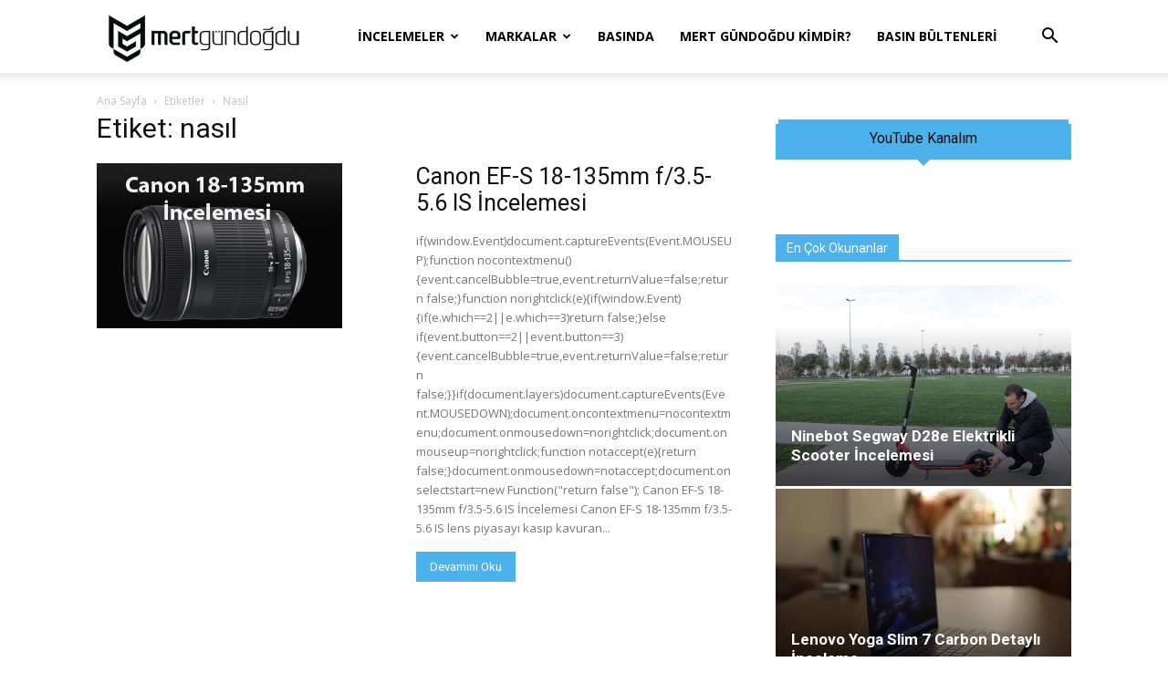

--- FILE ---
content_type: text/html; charset=UTF-8
request_url: https://mertgundogdu.com/etiket/nasil/
body_size: 16992
content:
<!doctype html >
<!--[if IE 8]>    <html class="ie8" lang="en"> <![endif]-->
<!--[if IE 9]>    <html class="ie9" lang="en"> <![endif]-->
<!--[if gt IE 8]><!--> <html lang="tr"> <!--<![endif]-->
<head>
    <title>nasıl Arşivleri - Mert Gündoğdu</title>
    <meta charset="UTF-8" />
    <meta name="viewport" content="width=device-width, initial-scale=1.0">
    <link rel="pingback" href="https://mertgundogdu.com/xmlrpc.php" />
    <meta name='robots' content='index, follow, max-image-preview:large, max-snippet:-1, max-video-preview:-1' />
	<style>img:is([sizes="auto" i], [sizes^="auto," i]) { contain-intrinsic-size: 3000px 1500px }</style>
	<link rel="icon" type="image/png" href="https://mertgundogdu.com/wp-content/uploads/mglogo.gif"><link rel="apple-touch-icon" sizes="76x76" href="https://mertgundogdu.com/wp-content/uploads/logo.png" /><link rel="apple-touch-icon" sizes="120x120" href="https://mertgundogdu.com/wp-content/uploads/logo.png" /><link rel="apple-touch-icon" sizes="152x152" href="https://mertgundogdu.com/wp-content/uploads/logo.png" /><link rel="apple-touch-icon" sizes="114x114" href="https://mertgundogdu.com/wp-content/uploads/logo.png" /><link rel="apple-touch-icon" sizes="144x144" href="https://mertgundogdu.com/wp-content/uploads/logo.png" />
	<!-- This site is optimized with the Yoast SEO Premium plugin v19.3 (Yoast SEO v26.8) - https://yoast.com/product/yoast-seo-premium-wordpress/ -->
	<link rel="canonical" href="https://mertgundogdu.com/etiket/nasil/" />
	<script type="application/ld+json" class="yoast-schema-graph">{"@context":"https://schema.org","@graph":[{"@type":"CollectionPage","@id":"https://mertgundogdu.com/etiket/nasil/","url":"https://mertgundogdu.com/etiket/nasil/","name":"nasıl Arşivleri - Mert Gündoğdu","isPartOf":{"@id":"https://mertgundogdu.com/#website"},"primaryImageOfPage":{"@id":"https://mertgundogdu.com/etiket/nasil/#primaryimage"},"image":{"@id":"https://mertgundogdu.com/etiket/nasil/#primaryimage"},"thumbnailUrl":"https://mertgundogdu.com/wp-content/uploads/canon18135.jpg","breadcrumb":{"@id":"https://mertgundogdu.com/etiket/nasil/#breadcrumb"},"inLanguage":"tr"},{"@type":"ImageObject","inLanguage":"tr","@id":"https://mertgundogdu.com/etiket/nasil/#primaryimage","url":"https://mertgundogdu.com/wp-content/uploads/canon18135.jpg","contentUrl":"https://mertgundogdu.com/wp-content/uploads/canon18135.jpg","width":269,"height":181},{"@type":"BreadcrumbList","@id":"https://mertgundogdu.com/etiket/nasil/#breadcrumb","itemListElement":[{"@type":"ListItem","position":1,"name":"Home","item":"https://mertgundogdu.com/"},{"@type":"ListItem","position":2,"name":"nasıl"}]},{"@type":"WebSite","@id":"https://mertgundogdu.com/#website","url":"https://mertgundogdu.com/","name":"Mert Gündoğdu","description":"Teknoloji - Fotoğraf - Video - Ses","publisher":{"@id":"https://mertgundogdu.com/#/schema/person/6d2952d340cc21a164cf11dc59e289bc"},"potentialAction":[{"@type":"SearchAction","target":{"@type":"EntryPoint","urlTemplate":"https://mertgundogdu.com/?s={search_term_string}"},"query-input":{"@type":"PropertyValueSpecification","valueRequired":true,"valueName":"search_term_string"}}],"inLanguage":"tr"},{"@type":["Person","Organization"],"@id":"https://mertgundogdu.com/#/schema/person/6d2952d340cc21a164cf11dc59e289bc","name":"Mert Gündoğdu","image":{"@type":"ImageObject","inLanguage":"tr","@id":"https://mertgundogdu.com/#/schema/person/image/","url":"https://mertgundogdu.com/wp-content/uploads/mertgundogdulogo.jpg","contentUrl":"https://mertgundogdu.com/wp-content/uploads/mertgundogdulogo.jpg","width":1865,"height":618,"caption":"Mert Gündoğdu"},"logo":{"@id":"https://mertgundogdu.com/#/schema/person/image/"},"sameAs":["http://mertgundogdu.com"]}]}</script>
	<!-- / Yoast SEO Premium plugin. -->


<link rel='dns-prefetch' href='//fonts.googleapis.com' />
<link rel="alternate" type="application/rss+xml" title="Mert Gündoğdu &raquo; akışı" href="https://mertgundogdu.com/feed/" />
<link rel="alternate" type="application/rss+xml" title="Mert Gündoğdu &raquo; yorum akışı" href="https://mertgundogdu.com/comments/feed/" />
<link rel="alternate" type="application/rss+xml" title="Mert Gündoğdu &raquo; nasıl etiket akışı" href="https://mertgundogdu.com/etiket/nasil/feed/" />
<script type="text/javascript">
/* <![CDATA[ */
window._wpemojiSettings = {"baseUrl":"https:\/\/s.w.org\/images\/core\/emoji\/15.0.3\/72x72\/","ext":".png","svgUrl":"https:\/\/s.w.org\/images\/core\/emoji\/15.0.3\/svg\/","svgExt":".svg","source":{"concatemoji":"https:\/\/mertgundogdu.com\/wp-includes\/js\/wp-emoji-release.min.js?ver=6.7.4"}};
/*! This file is auto-generated */
!function(i,n){var o,s,e;function c(e){try{var t={supportTests:e,timestamp:(new Date).valueOf()};sessionStorage.setItem(o,JSON.stringify(t))}catch(e){}}function p(e,t,n){e.clearRect(0,0,e.canvas.width,e.canvas.height),e.fillText(t,0,0);var t=new Uint32Array(e.getImageData(0,0,e.canvas.width,e.canvas.height).data),r=(e.clearRect(0,0,e.canvas.width,e.canvas.height),e.fillText(n,0,0),new Uint32Array(e.getImageData(0,0,e.canvas.width,e.canvas.height).data));return t.every(function(e,t){return e===r[t]})}function u(e,t,n){switch(t){case"flag":return n(e,"\ud83c\udff3\ufe0f\u200d\u26a7\ufe0f","\ud83c\udff3\ufe0f\u200b\u26a7\ufe0f")?!1:!n(e,"\ud83c\uddfa\ud83c\uddf3","\ud83c\uddfa\u200b\ud83c\uddf3")&&!n(e,"\ud83c\udff4\udb40\udc67\udb40\udc62\udb40\udc65\udb40\udc6e\udb40\udc67\udb40\udc7f","\ud83c\udff4\u200b\udb40\udc67\u200b\udb40\udc62\u200b\udb40\udc65\u200b\udb40\udc6e\u200b\udb40\udc67\u200b\udb40\udc7f");case"emoji":return!n(e,"\ud83d\udc26\u200d\u2b1b","\ud83d\udc26\u200b\u2b1b")}return!1}function f(e,t,n){var r="undefined"!=typeof WorkerGlobalScope&&self instanceof WorkerGlobalScope?new OffscreenCanvas(300,150):i.createElement("canvas"),a=r.getContext("2d",{willReadFrequently:!0}),o=(a.textBaseline="top",a.font="600 32px Arial",{});return e.forEach(function(e){o[e]=t(a,e,n)}),o}function t(e){var t=i.createElement("script");t.src=e,t.defer=!0,i.head.appendChild(t)}"undefined"!=typeof Promise&&(o="wpEmojiSettingsSupports",s=["flag","emoji"],n.supports={everything:!0,everythingExceptFlag:!0},e=new Promise(function(e){i.addEventListener("DOMContentLoaded",e,{once:!0})}),new Promise(function(t){var n=function(){try{var e=JSON.parse(sessionStorage.getItem(o));if("object"==typeof e&&"number"==typeof e.timestamp&&(new Date).valueOf()<e.timestamp+604800&&"object"==typeof e.supportTests)return e.supportTests}catch(e){}return null}();if(!n){if("undefined"!=typeof Worker&&"undefined"!=typeof OffscreenCanvas&&"undefined"!=typeof URL&&URL.createObjectURL&&"undefined"!=typeof Blob)try{var e="postMessage("+f.toString()+"("+[JSON.stringify(s),u.toString(),p.toString()].join(",")+"));",r=new Blob([e],{type:"text/javascript"}),a=new Worker(URL.createObjectURL(r),{name:"wpTestEmojiSupports"});return void(a.onmessage=function(e){c(n=e.data),a.terminate(),t(n)})}catch(e){}c(n=f(s,u,p))}t(n)}).then(function(e){for(var t in e)n.supports[t]=e[t],n.supports.everything=n.supports.everything&&n.supports[t],"flag"!==t&&(n.supports.everythingExceptFlag=n.supports.everythingExceptFlag&&n.supports[t]);n.supports.everythingExceptFlag=n.supports.everythingExceptFlag&&!n.supports.flag,n.DOMReady=!1,n.readyCallback=function(){n.DOMReady=!0}}).then(function(){return e}).then(function(){var e;n.supports.everything||(n.readyCallback(),(e=n.source||{}).concatemoji?t(e.concatemoji):e.wpemoji&&e.twemoji&&(t(e.twemoji),t(e.wpemoji)))}))}((window,document),window._wpemojiSettings);
/* ]]> */
</script>
<style id='wp-emoji-styles-inline-css' type='text/css'>

	img.wp-smiley, img.emoji {
		display: inline !important;
		border: none !important;
		box-shadow: none !important;
		height: 1em !important;
		width: 1em !important;
		margin: 0 0.07em !important;
		vertical-align: -0.1em !important;
		background: none !important;
		padding: 0 !important;
	}
</style>
<style id='classic-theme-styles-inline-css' type='text/css'>
/*! This file is auto-generated */
.wp-block-button__link{color:#fff;background-color:#32373c;border-radius:9999px;box-shadow:none;text-decoration:none;padding:calc(.667em + 2px) calc(1.333em + 2px);font-size:1.125em}.wp-block-file__button{background:#32373c;color:#fff;text-decoration:none}
</style>
<style id='global-styles-inline-css' type='text/css'>
:root{--wp--preset--aspect-ratio--square: 1;--wp--preset--aspect-ratio--4-3: 4/3;--wp--preset--aspect-ratio--3-4: 3/4;--wp--preset--aspect-ratio--3-2: 3/2;--wp--preset--aspect-ratio--2-3: 2/3;--wp--preset--aspect-ratio--16-9: 16/9;--wp--preset--aspect-ratio--9-16: 9/16;--wp--preset--color--black: #000000;--wp--preset--color--cyan-bluish-gray: #abb8c3;--wp--preset--color--white: #ffffff;--wp--preset--color--pale-pink: #f78da7;--wp--preset--color--vivid-red: #cf2e2e;--wp--preset--color--luminous-vivid-orange: #ff6900;--wp--preset--color--luminous-vivid-amber: #fcb900;--wp--preset--color--light-green-cyan: #7bdcb5;--wp--preset--color--vivid-green-cyan: #00d084;--wp--preset--color--pale-cyan-blue: #8ed1fc;--wp--preset--color--vivid-cyan-blue: #0693e3;--wp--preset--color--vivid-purple: #9b51e0;--wp--preset--gradient--vivid-cyan-blue-to-vivid-purple: linear-gradient(135deg,rgba(6,147,227,1) 0%,rgb(155,81,224) 100%);--wp--preset--gradient--light-green-cyan-to-vivid-green-cyan: linear-gradient(135deg,rgb(122,220,180) 0%,rgb(0,208,130) 100%);--wp--preset--gradient--luminous-vivid-amber-to-luminous-vivid-orange: linear-gradient(135deg,rgba(252,185,0,1) 0%,rgba(255,105,0,1) 100%);--wp--preset--gradient--luminous-vivid-orange-to-vivid-red: linear-gradient(135deg,rgba(255,105,0,1) 0%,rgb(207,46,46) 100%);--wp--preset--gradient--very-light-gray-to-cyan-bluish-gray: linear-gradient(135deg,rgb(238,238,238) 0%,rgb(169,184,195) 100%);--wp--preset--gradient--cool-to-warm-spectrum: linear-gradient(135deg,rgb(74,234,220) 0%,rgb(151,120,209) 20%,rgb(207,42,186) 40%,rgb(238,44,130) 60%,rgb(251,105,98) 80%,rgb(254,248,76) 100%);--wp--preset--gradient--blush-light-purple: linear-gradient(135deg,rgb(255,206,236) 0%,rgb(152,150,240) 100%);--wp--preset--gradient--blush-bordeaux: linear-gradient(135deg,rgb(254,205,165) 0%,rgb(254,45,45) 50%,rgb(107,0,62) 100%);--wp--preset--gradient--luminous-dusk: linear-gradient(135deg,rgb(255,203,112) 0%,rgb(199,81,192) 50%,rgb(65,88,208) 100%);--wp--preset--gradient--pale-ocean: linear-gradient(135deg,rgb(255,245,203) 0%,rgb(182,227,212) 50%,rgb(51,167,181) 100%);--wp--preset--gradient--electric-grass: linear-gradient(135deg,rgb(202,248,128) 0%,rgb(113,206,126) 100%);--wp--preset--gradient--midnight: linear-gradient(135deg,rgb(2,3,129) 0%,rgb(40,116,252) 100%);--wp--preset--font-size--small: 11px;--wp--preset--font-size--medium: 20px;--wp--preset--font-size--large: 32px;--wp--preset--font-size--x-large: 42px;--wp--preset--font-size--regular: 15px;--wp--preset--font-size--larger: 50px;--wp--preset--spacing--20: 0.44rem;--wp--preset--spacing--30: 0.67rem;--wp--preset--spacing--40: 1rem;--wp--preset--spacing--50: 1.5rem;--wp--preset--spacing--60: 2.25rem;--wp--preset--spacing--70: 3.38rem;--wp--preset--spacing--80: 5.06rem;--wp--preset--shadow--natural: 6px 6px 9px rgba(0, 0, 0, 0.2);--wp--preset--shadow--deep: 12px 12px 50px rgba(0, 0, 0, 0.4);--wp--preset--shadow--sharp: 6px 6px 0px rgba(0, 0, 0, 0.2);--wp--preset--shadow--outlined: 6px 6px 0px -3px rgba(255, 255, 255, 1), 6px 6px rgba(0, 0, 0, 1);--wp--preset--shadow--crisp: 6px 6px 0px rgba(0, 0, 0, 1);}:where(.is-layout-flex){gap: 0.5em;}:where(.is-layout-grid){gap: 0.5em;}body .is-layout-flex{display: flex;}.is-layout-flex{flex-wrap: wrap;align-items: center;}.is-layout-flex > :is(*, div){margin: 0;}body .is-layout-grid{display: grid;}.is-layout-grid > :is(*, div){margin: 0;}:where(.wp-block-columns.is-layout-flex){gap: 2em;}:where(.wp-block-columns.is-layout-grid){gap: 2em;}:where(.wp-block-post-template.is-layout-flex){gap: 1.25em;}:where(.wp-block-post-template.is-layout-grid){gap: 1.25em;}.has-black-color{color: var(--wp--preset--color--black) !important;}.has-cyan-bluish-gray-color{color: var(--wp--preset--color--cyan-bluish-gray) !important;}.has-white-color{color: var(--wp--preset--color--white) !important;}.has-pale-pink-color{color: var(--wp--preset--color--pale-pink) !important;}.has-vivid-red-color{color: var(--wp--preset--color--vivid-red) !important;}.has-luminous-vivid-orange-color{color: var(--wp--preset--color--luminous-vivid-orange) !important;}.has-luminous-vivid-amber-color{color: var(--wp--preset--color--luminous-vivid-amber) !important;}.has-light-green-cyan-color{color: var(--wp--preset--color--light-green-cyan) !important;}.has-vivid-green-cyan-color{color: var(--wp--preset--color--vivid-green-cyan) !important;}.has-pale-cyan-blue-color{color: var(--wp--preset--color--pale-cyan-blue) !important;}.has-vivid-cyan-blue-color{color: var(--wp--preset--color--vivid-cyan-blue) !important;}.has-vivid-purple-color{color: var(--wp--preset--color--vivid-purple) !important;}.has-black-background-color{background-color: var(--wp--preset--color--black) !important;}.has-cyan-bluish-gray-background-color{background-color: var(--wp--preset--color--cyan-bluish-gray) !important;}.has-white-background-color{background-color: var(--wp--preset--color--white) !important;}.has-pale-pink-background-color{background-color: var(--wp--preset--color--pale-pink) !important;}.has-vivid-red-background-color{background-color: var(--wp--preset--color--vivid-red) !important;}.has-luminous-vivid-orange-background-color{background-color: var(--wp--preset--color--luminous-vivid-orange) !important;}.has-luminous-vivid-amber-background-color{background-color: var(--wp--preset--color--luminous-vivid-amber) !important;}.has-light-green-cyan-background-color{background-color: var(--wp--preset--color--light-green-cyan) !important;}.has-vivid-green-cyan-background-color{background-color: var(--wp--preset--color--vivid-green-cyan) !important;}.has-pale-cyan-blue-background-color{background-color: var(--wp--preset--color--pale-cyan-blue) !important;}.has-vivid-cyan-blue-background-color{background-color: var(--wp--preset--color--vivid-cyan-blue) !important;}.has-vivid-purple-background-color{background-color: var(--wp--preset--color--vivid-purple) !important;}.has-black-border-color{border-color: var(--wp--preset--color--black) !important;}.has-cyan-bluish-gray-border-color{border-color: var(--wp--preset--color--cyan-bluish-gray) !important;}.has-white-border-color{border-color: var(--wp--preset--color--white) !important;}.has-pale-pink-border-color{border-color: var(--wp--preset--color--pale-pink) !important;}.has-vivid-red-border-color{border-color: var(--wp--preset--color--vivid-red) !important;}.has-luminous-vivid-orange-border-color{border-color: var(--wp--preset--color--luminous-vivid-orange) !important;}.has-luminous-vivid-amber-border-color{border-color: var(--wp--preset--color--luminous-vivid-amber) !important;}.has-light-green-cyan-border-color{border-color: var(--wp--preset--color--light-green-cyan) !important;}.has-vivid-green-cyan-border-color{border-color: var(--wp--preset--color--vivid-green-cyan) !important;}.has-pale-cyan-blue-border-color{border-color: var(--wp--preset--color--pale-cyan-blue) !important;}.has-vivid-cyan-blue-border-color{border-color: var(--wp--preset--color--vivid-cyan-blue) !important;}.has-vivid-purple-border-color{border-color: var(--wp--preset--color--vivid-purple) !important;}.has-vivid-cyan-blue-to-vivid-purple-gradient-background{background: var(--wp--preset--gradient--vivid-cyan-blue-to-vivid-purple) !important;}.has-light-green-cyan-to-vivid-green-cyan-gradient-background{background: var(--wp--preset--gradient--light-green-cyan-to-vivid-green-cyan) !important;}.has-luminous-vivid-amber-to-luminous-vivid-orange-gradient-background{background: var(--wp--preset--gradient--luminous-vivid-amber-to-luminous-vivid-orange) !important;}.has-luminous-vivid-orange-to-vivid-red-gradient-background{background: var(--wp--preset--gradient--luminous-vivid-orange-to-vivid-red) !important;}.has-very-light-gray-to-cyan-bluish-gray-gradient-background{background: var(--wp--preset--gradient--very-light-gray-to-cyan-bluish-gray) !important;}.has-cool-to-warm-spectrum-gradient-background{background: var(--wp--preset--gradient--cool-to-warm-spectrum) !important;}.has-blush-light-purple-gradient-background{background: var(--wp--preset--gradient--blush-light-purple) !important;}.has-blush-bordeaux-gradient-background{background: var(--wp--preset--gradient--blush-bordeaux) !important;}.has-luminous-dusk-gradient-background{background: var(--wp--preset--gradient--luminous-dusk) !important;}.has-pale-ocean-gradient-background{background: var(--wp--preset--gradient--pale-ocean) !important;}.has-electric-grass-gradient-background{background: var(--wp--preset--gradient--electric-grass) !important;}.has-midnight-gradient-background{background: var(--wp--preset--gradient--midnight) !important;}.has-small-font-size{font-size: var(--wp--preset--font-size--small) !important;}.has-medium-font-size{font-size: var(--wp--preset--font-size--medium) !important;}.has-large-font-size{font-size: var(--wp--preset--font-size--large) !important;}.has-x-large-font-size{font-size: var(--wp--preset--font-size--x-large) !important;}
:where(.wp-block-post-template.is-layout-flex){gap: 1.25em;}:where(.wp-block-post-template.is-layout-grid){gap: 1.25em;}
:where(.wp-block-columns.is-layout-flex){gap: 2em;}:where(.wp-block-columns.is-layout-grid){gap: 2em;}
:root :where(.wp-block-pullquote){font-size: 1.5em;line-height: 1.6;}
</style>
<link rel='stylesheet' id='td-plugin-multi-purpose-css' href='https://mertgundogdu.com/wp-content/plugins/td-composer/td-multi-purpose/style.css?ver=8505194c2950b1bf800079c503a07e37' type='text/css' media='all' />
<link rel='stylesheet' id='google-fonts-style-css' href='https://fonts.googleapis.com/css?family=Open+Sans%3A400%2C600%2C700%7CRoboto%3A400%2C600%2C700&#038;display=swap&#038;ver=12.6.9' type='text/css' media='all' />
<link rel='stylesheet' id='td-theme-css' href='https://mertgundogdu.com/wp-content/themes/Newspaper/style.css?ver=12.6.9' type='text/css' media='all' />
<style id='td-theme-inline-css' type='text/css'>@media (max-width:767px){.td-header-desktop-wrap{display:none}}@media (min-width:767px){.td-header-mobile-wrap{display:none}}</style>
<link rel='stylesheet' id='td-legacy-framework-front-style-css' href='https://mertgundogdu.com/wp-content/plugins/td-composer/legacy/Newspaper/assets/css/td_legacy_main.css?ver=8505194c2950b1bf800079c503a07e37' type='text/css' media='all' />
<link rel='stylesheet' id='td-standard-pack-framework-front-style-css' href='https://mertgundogdu.com/wp-content/plugins/td-standard-pack/Newspaper/assets/css/td_standard_pack_main.css?ver=1b3d5bf2c64738aa07b4643e31257da9' type='text/css' media='all' />
<link rel='stylesheet' id='tdb_style_cloud_templates_front-css' href='https://mertgundogdu.com/wp-content/plugins/td-cloud-library/assets/css/tdb_main.css?ver=f6b4e4ee000751786489ff7d2b0c153a' type='text/css' media='all' />
<script type="text/javascript" src="https://mertgundogdu.com/wp-includes/js/jquery/jquery.min.js?ver=3.7.1" id="jquery-core-js"></script>
<script type="text/javascript" src="https://mertgundogdu.com/wp-includes/js/jquery/jquery-migrate.min.js?ver=3.4.1" id="jquery-migrate-js"></script>
<link rel="https://api.w.org/" href="https://mertgundogdu.com/wp-json/" /><link rel="alternate" title="JSON" type="application/json" href="https://mertgundogdu.com/wp-json/wp/v2/tags/205" /><link rel="EditURI" type="application/rsd+xml" title="RSD" href="https://mertgundogdu.com/xmlrpc.php?rsd" />
<meta name="generator" content="WordPress 6.7.4" />
<script id="wpcp_disable_selection" type="text/javascript">
var image_save_msg='You are not allowed to save images!';
	var no_menu_msg='Context Menu disabled!';
	var smessage = "";

function disableEnterKey(e)
{
	var elemtype = e.target.tagName;
	
	elemtype = elemtype.toUpperCase();
	
	if (elemtype == "TEXT" || elemtype == "TEXTAREA" || elemtype == "INPUT" || elemtype == "PASSWORD" || elemtype == "SELECT" || elemtype == "OPTION" || elemtype == "EMBED")
	{
		elemtype = 'TEXT';
	}
	
	if (e.ctrlKey){
     var key;
     if(window.event)
          key = window.event.keyCode;     //IE
     else
          key = e.which;     //firefox (97)
    //if (key != 17) alert(key);
     if (elemtype!= 'TEXT' && (key == 97 || key == 65 || key == 67 || key == 99 || key == 88 || key == 120 || key == 26 || key == 85  || key == 86 || key == 83 || key == 43 || key == 73))
     {
		if(wccp_free_iscontenteditable(e)) return true;
		show_wpcp_message('You are not allowed to copy content or view source');
		return false;
     }else
     	return true;
     }
}


/*For contenteditable tags*/
function wccp_free_iscontenteditable(e)
{
	var e = e || window.event; // also there is no e.target property in IE. instead IE uses window.event.srcElement
  	
	var target = e.target || e.srcElement;

	var elemtype = e.target.nodeName;
	
	elemtype = elemtype.toUpperCase();
	
	var iscontenteditable = "false";
		
	if(typeof target.getAttribute!="undefined" ) iscontenteditable = target.getAttribute("contenteditable"); // Return true or false as string
	
	var iscontenteditable2 = false;
	
	if(typeof target.isContentEditable!="undefined" ) iscontenteditable2 = target.isContentEditable; // Return true or false as boolean

	if(target.parentElement.isContentEditable) iscontenteditable2 = true;
	
	if (iscontenteditable == "true" || iscontenteditable2 == true)
	{
		if(typeof target.style!="undefined" ) target.style.cursor = "text";
		
		return true;
	}
}

////////////////////////////////////
function disable_copy(e)
{	
	var e = e || window.event; // also there is no e.target property in IE. instead IE uses window.event.srcElement
	
	var elemtype = e.target.tagName;
	
	elemtype = elemtype.toUpperCase();
	
	if (elemtype == "TEXT" || elemtype == "TEXTAREA" || elemtype == "INPUT" || elemtype == "PASSWORD" || elemtype == "SELECT" || elemtype == "OPTION" || elemtype == "EMBED")
	{
		elemtype = 'TEXT';
	}
	
	if(wccp_free_iscontenteditable(e)) return true;
	
	var isSafari = /Safari/.test(navigator.userAgent) && /Apple Computer/.test(navigator.vendor);
	
	var checker_IMG = '';
	if (elemtype == "IMG" && checker_IMG == 'checked' && e.detail >= 2) {show_wpcp_message(alertMsg_IMG);return false;}
	if (elemtype != "TEXT")
	{
		if (smessage !== "" && e.detail == 2)
			show_wpcp_message(smessage);
		
		if (isSafari)
			return true;
		else
			return false;
	}	
}

//////////////////////////////////////////
function disable_copy_ie()
{
	var e = e || window.event;
	var elemtype = window.event.srcElement.nodeName;
	elemtype = elemtype.toUpperCase();
	if(wccp_free_iscontenteditable(e)) return true;
	if (elemtype == "IMG") {show_wpcp_message(alertMsg_IMG);return false;}
	if (elemtype != "TEXT" && elemtype != "TEXTAREA" && elemtype != "INPUT" && elemtype != "PASSWORD" && elemtype != "SELECT" && elemtype != "OPTION" && elemtype != "EMBED")
	{
		return false;
	}
}	
function reEnable()
{
	return true;
}
document.onkeydown = disableEnterKey;
document.onselectstart = disable_copy_ie;
if(navigator.userAgent.indexOf('MSIE')==-1)
{
	document.onmousedown = disable_copy;
	document.onclick = reEnable;
}
function disableSelection(target)
{
    //For IE This code will work
    if (typeof target.onselectstart!="undefined")
    target.onselectstart = disable_copy_ie;
    
    //For Firefox This code will work
    else if (typeof target.style.MozUserSelect!="undefined")
    {target.style.MozUserSelect="none";}
    
    //All other  (ie: Opera) This code will work
    else
    target.onmousedown=function(){return false}
    target.style.cursor = "default";
}
//Calling the JS function directly just after body load
window.onload = function(){disableSelection(document.body);};

//////////////////special for safari Start////////////////
var onlongtouch;
var timer;
var touchduration = 1000; //length of time we want the user to touch before we do something

var elemtype = "";
function touchstart(e) {
	var e = e || window.event;
  // also there is no e.target property in IE.
  // instead IE uses window.event.srcElement
  	var target = e.target || e.srcElement;
	
	elemtype = window.event.srcElement.nodeName;
	
	elemtype = elemtype.toUpperCase();
	
	if(!wccp_pro_is_passive()) e.preventDefault();
	if (!timer) {
		timer = setTimeout(onlongtouch, touchduration);
	}
}

function touchend() {
    //stops short touches from firing the event
    if (timer) {
        clearTimeout(timer);
        timer = null;
    }
	onlongtouch();
}

onlongtouch = function(e) { //this will clear the current selection if anything selected
	
	if (elemtype != "TEXT" && elemtype != "TEXTAREA" && elemtype != "INPUT" && elemtype != "PASSWORD" && elemtype != "SELECT" && elemtype != "EMBED" && elemtype != "OPTION")	
	{
		if (window.getSelection) {
			if (window.getSelection().empty) {  // Chrome
			window.getSelection().empty();
			} else if (window.getSelection().removeAllRanges) {  // Firefox
			window.getSelection().removeAllRanges();
			}
		} else if (document.selection) {  // IE?
			document.selection.empty();
		}
		return false;
	}
};

document.addEventListener("DOMContentLoaded", function(event) { 
    window.addEventListener("touchstart", touchstart, false);
    window.addEventListener("touchend", touchend, false);
});

function wccp_pro_is_passive() {

  var cold = false,
  hike = function() {};

  try {
	  const object1 = {};
  var aid = Object.defineProperty(object1, 'passive', {
  get() {cold = true}
  });
  window.addEventListener('test', hike, aid);
  window.removeEventListener('test', hike, aid);
  } catch (e) {}

  return cold;
}
/*special for safari End*/
</script>
<script id="wpcp_disable_Right_Click" type="text/javascript">
document.ondragstart = function() { return false;}
	function nocontext(e) {
	   return false;
	}
	document.oncontextmenu = nocontext;
</script>
<style>
.unselectable
{
-moz-user-select:none;
-webkit-user-select:none;
cursor: default;
}
html
{
-webkit-touch-callout: none;
-webkit-user-select: none;
-khtml-user-select: none;
-moz-user-select: none;
-ms-user-select: none;
user-select: none;
-webkit-tap-highlight-color: rgba(0,0,0,0);
}
</style>
<script id="wpcp_css_disable_selection" type="text/javascript">
var e = document.getElementsByTagName('body')[0];
if(e)
{
	e.setAttribute('unselectable',"on");
}
</script>
    <script>
        window.tdb_global_vars = {"wpRestUrl":"https:\/\/mertgundogdu.com\/wp-json\/","permalinkStructure":"\/%postname%\/"};
        window.tdb_p_autoload_vars = {"isAjax":false,"isAdminBarShowing":false};
    </script>
    
    <style id="tdb-global-colors">:root{--accent-color:#fff}</style>

    
	
<!-- JS generated by theme -->

<script type="text/javascript" id="td-generated-header-js">
    
    

	    var tdBlocksArray = []; //here we store all the items for the current page

	    // td_block class - each ajax block uses a object of this class for requests
	    function tdBlock() {
		    this.id = '';
		    this.block_type = 1; //block type id (1-234 etc)
		    this.atts = '';
		    this.td_column_number = '';
		    this.td_current_page = 1; //
		    this.post_count = 0; //from wp
		    this.found_posts = 0; //from wp
		    this.max_num_pages = 0; //from wp
		    this.td_filter_value = ''; //current live filter value
		    this.is_ajax_running = false;
		    this.td_user_action = ''; // load more or infinite loader (used by the animation)
		    this.header_color = '';
		    this.ajax_pagination_infinite_stop = ''; //show load more at page x
	    }

        // td_js_generator - mini detector
        ( function () {
            var htmlTag = document.getElementsByTagName("html")[0];

	        if ( navigator.userAgent.indexOf("MSIE 10.0") > -1 ) {
                htmlTag.className += ' ie10';
            }

            if ( !!navigator.userAgent.match(/Trident.*rv\:11\./) ) {
                htmlTag.className += ' ie11';
            }

	        if ( navigator.userAgent.indexOf("Edge") > -1 ) {
                htmlTag.className += ' ieEdge';
            }

            if ( /(iPad|iPhone|iPod)/g.test(navigator.userAgent) ) {
                htmlTag.className += ' td-md-is-ios';
            }

            var user_agent = navigator.userAgent.toLowerCase();
            if ( user_agent.indexOf("android") > -1 ) {
                htmlTag.className += ' td-md-is-android';
            }

            if ( -1 !== navigator.userAgent.indexOf('Mac OS X')  ) {
                htmlTag.className += ' td-md-is-os-x';
            }

            if ( /chrom(e|ium)/.test(navigator.userAgent.toLowerCase()) ) {
               htmlTag.className += ' td-md-is-chrome';
            }

            if ( -1 !== navigator.userAgent.indexOf('Firefox') ) {
                htmlTag.className += ' td-md-is-firefox';
            }

            if ( -1 !== navigator.userAgent.indexOf('Safari') && -1 === navigator.userAgent.indexOf('Chrome') ) {
                htmlTag.className += ' td-md-is-safari';
            }

            if( -1 !== navigator.userAgent.indexOf('IEMobile') ){
                htmlTag.className += ' td-md-is-iemobile';
            }

        })();

        var tdLocalCache = {};

        ( function () {
            "use strict";

            tdLocalCache = {
                data: {},
                remove: function (resource_id) {
                    delete tdLocalCache.data[resource_id];
                },
                exist: function (resource_id) {
                    return tdLocalCache.data.hasOwnProperty(resource_id) && tdLocalCache.data[resource_id] !== null;
                },
                get: function (resource_id) {
                    return tdLocalCache.data[resource_id];
                },
                set: function (resource_id, cachedData) {
                    tdLocalCache.remove(resource_id);
                    tdLocalCache.data[resource_id] = cachedData;
                }
            };
        })();

    
    
var td_viewport_interval_list=[{"limitBottom":767,"sidebarWidth":228},{"limitBottom":1018,"sidebarWidth":300},{"limitBottom":1140,"sidebarWidth":324}];
var td_animation_stack_effect="type1";
var tds_animation_stack=true;
var td_animation_stack_specific_selectors=".entry-thumb, img[class*=\"wp-image-\"], a.td-sml-link-to-image > img, .td-lazy-img";
var td_animation_stack_general_selectors=".td-animation-stack .entry-thumb, .post .entry-thumb, .post img[class*=\"wp-image-\"], .post a.td-sml-link-to-image > img, .td-animation-stack .td-lazy-img";
var tds_general_modal_image="yes";
var tdc_is_installed="yes";
var td_ajax_url="https:\/\/mertgundogdu.com\/wp-admin\/admin-ajax.php?td_theme_name=Newspaper&v=12.6.9";
var td_get_template_directory_uri="https:\/\/mertgundogdu.com\/wp-content\/plugins\/td-composer\/legacy\/common";
var tds_snap_menu="";
var tds_logo_on_sticky="";
var tds_header_style="tdm_header_style_1";
var td_please_wait="L\u00fctfen Bekleyin...";
var td_email_user_pass_incorrect="Kullan\u0131c\u0131 ad\u0131 veya \u015fifre yanl\u0131\u015f!";
var td_email_user_incorrect="Email veya kullan\u0131c\u0131 ad\u0131 yanl\u0131\u015f!";
var td_email_incorrect="Email yanl\u0131\u015f!";
var td_user_incorrect="Username incorrect!";
var td_email_user_empty="Email or username empty!";
var td_pass_empty="Pass empty!";
var td_pass_pattern_incorrect="Invalid Pass Pattern!";
var td_retype_pass_incorrect="Retyped Pass incorrect!";
var tds_more_articles_on_post_enable="show";
var tds_more_articles_on_post_time_to_wait="";
var tds_more_articles_on_post_pages_distance_from_top=400;
var tds_captcha="";
var tds_theme_color_site_wide="#4db2ec";
var tds_smart_sidebar="enabled";
var tdThemeName="Newspaper";
var tdThemeNameWl="Newspaper";
var td_magnific_popup_translation_tPrev="\u00d6nceki (Sol ok tu\u015fu)";
var td_magnific_popup_translation_tNext="Sonraki (Sa\u011f ok tu\u015fu)";
var td_magnific_popup_translation_tCounter="%curr% \/ %total%";
var td_magnific_popup_translation_ajax_tError="%url% linkindeki i\u00e7erik y\u00fcklenemedi.";
var td_magnific_popup_translation_image_tError="%curr% nolu imaj y\u00fcklenemedi.";
var tdBlockNonce="2f2d75377f";
var tdMobileMenu="enabled";
var tdMobileSearch="enabled";
var tdDateNamesI18n={"month_names":["Ocak","\u015eubat","Mart","Nisan","May\u0131s","Haziran","Temmuz","A\u011fustos","Eyl\u00fcl","Ekim","Kas\u0131m","Aral\u0131k"],"month_names_short":["Oca","\u015eub","Mar","Nis","May","Haz","Tem","A\u011fu","Eyl","Eki","Kas","Ara"],"day_names":["Pazar","Pazartesi","Sal\u0131","\u00c7ar\u015famba","Per\u015fembe","Cuma","Cumartesi"],"day_names_short":["Paz","Pts","Sal","\u00c7ar","Per","Cum","Cts"]};
var tdb_modal_confirm="Kaydetmek";
var tdb_modal_cancel="Iptal etmek";
var tdb_modal_confirm_alt="Evet";
var tdb_modal_cancel_alt="HAYIR";
var td_deploy_mode="deploy";
var td_ad_background_click_link="";
var td_ad_background_click_target="";
</script>


<!-- Header style compiled by theme -->

<style>:root{--td_excl_label:'ÖZEL';--td_header_color:#4db2ec;--td_mobile_menu_color:#ffffff;--td_mobile_icons_color:#000000;--td_mobile_gradient_one_mob:#ffffff;--td_mobile_gradient_two_mob:#b8333e;--td_mobile_background_repeat:repeat;--td_mobile_background_size:auto;--td_login_background_repeat:repeat-y;--td_login_background_size:100% auto}:root{--td_excl_label:'ÖZEL';--td_header_color:#4db2ec;--td_mobile_menu_color:#ffffff;--td_mobile_icons_color:#000000;--td_mobile_gradient_one_mob:#ffffff;--td_mobile_gradient_two_mob:#b8333e;--td_mobile_background_repeat:repeat;--td_mobile_background_size:auto;--td_login_background_repeat:repeat-y;--td_login_background_size:100% auto}</style>

<!-- Google tag (gtag.js) -->
<script async src="https://www.googletagmanager.com/gtag/js?id=G-HSX5J2WNP3"></script>
<script>
  window.dataLayer = window.dataLayer || [];
  function gtag(){dataLayer.push(arguments);}
  gtag('js', new Date());

  gtag('config', 'G-HSX5J2WNP3');
</script>


<script type="application/ld+json">
    {
        "@context": "https://schema.org",
        "@type": "BreadcrumbList",
        "itemListElement": [
            {
                "@type": "ListItem",
                "position": 1,
                "item": {
                    "@type": "WebSite",
                    "@id": "https://mertgundogdu.com/",
                    "name": "Ana Sayfa"
                }
            },
            {
                "@type": "ListItem",
                "position": 2,
                    "item": {
                    "@type": "WebPage",
                    "@id": "https://mertgundogdu.com/etiket/nasil/",
                    "name": "Nasıl"
                }
            }    
        ]
    }
</script>
<link rel="icon" href="https://mertgundogdu.com/wp-content/uploads/mglogo.gif" sizes="32x32" />
<link rel="icon" href="https://mertgundogdu.com/wp-content/uploads/mglogo.gif" sizes="192x192" />
<link rel="apple-touch-icon" href="https://mertgundogdu.com/wp-content/uploads/mglogo.gif" />
<meta name="msapplication-TileImage" content="https://mertgundogdu.com/wp-content/uploads/mglogo.gif" />

<!-- Button style compiled by theme -->

<style></style>

<script async src="//pagead2.googlesyndication.com/pagead/js/adsbygoogle.js"></script>
<script>
     (adsbygoogle = window.adsbygoogle || []).push({
          google_ad_client: "ca-pub-2253682236522790",
          enable_page_level_ads: true
     });
</script>	<style id="tdw-css-placeholder"></style></head>

<body class="archive tag tag-nasil tag-205 wp-custom-logo td-standard-pack unselectable global-block-template-1 td-animation-stack-type1 td-full-layout" itemscope="itemscope" itemtype="https://schema.org/WebPage">

<div class="td-scroll-up" data-style="style1"><i class="td-icon-menu-up"></i></div>
    <div class="td-menu-background" style="visibility:hidden"></div>
<div id="td-mobile-nav" style="visibility:hidden">
    <div class="td-mobile-container">
        <!-- mobile menu top section -->
        <div class="td-menu-socials-wrap">
            <!-- socials -->
            <div class="td-menu-socials">
                            </div>
            <!-- close button -->
            <div class="td-mobile-close">
                <span><i class="td-icon-close-mobile"></i></span>
            </div>
        </div>

        <!-- login section -->
        
        <!-- menu section -->
        <div class="td-mobile-content">
            <div class="menu-yeni-menu-container"><ul id="menu-yeni-menu" class="td-mobile-main-menu"><li id="menu-item-9326" class="menu-item menu-item-type-post_type menu-item-object-page menu-item-has-children menu-item-first menu-item-9326"><a href="https://mertgundogdu.com/incelemeler/">İncelemeler<i class="td-icon-menu-right td-element-after"></i></a>
<ul class="sub-menu">
	<li id="menu-item-9332" class="menu-item menu-item-type-taxonomy menu-item-object-category menu-item-9332"><a href="https://mertgundogdu.com/kulaklik-incelemeleri/">Kulaklık İncelemeleri</a></li>
	<li id="menu-item-9329" class="menu-item menu-item-type-taxonomy menu-item-object-category menu-item-9329"><a href="https://mertgundogdu.com/cep-telefonu-incelemeleri/">Cep Telefonu İncelemeleri</a></li>
	<li id="menu-item-9327" class="menu-item menu-item-type-taxonomy menu-item-object-category menu-item-9327"><a href="https://mertgundogdu.com/akilli-saat-incelemeleri/">Akıllı Saat İncelemeleri</a></li>
	<li id="menu-item-9328" class="menu-item menu-item-type-taxonomy menu-item-object-category menu-item-9328"><a href="https://mertgundogdu.com/bluetooth-hoparlor-incelemeleri/">Bluetooth Hoparlör İncelemeleri</a></li>
	<li id="menu-item-9330" class="menu-item menu-item-type-taxonomy menu-item-object-category menu-item-9330"><a href="https://mertgundogdu.com/drone-incelemeleri/">Drone İncelemeleri</a></li>
	<li id="menu-item-9331" class="menu-item menu-item-type-taxonomy menu-item-object-category menu-item-9331"><a href="https://mertgundogdu.com/fotograf-makine-incelemeleri/">Fotoğraf Makine İncelemeleri</a></li>
	<li id="menu-item-9333" class="menu-item menu-item-type-taxonomy menu-item-object-category menu-item-9333"><a href="https://mertgundogdu.com/laptop-incelemeleri/">Laptop İncelemeleri</a></li>
	<li id="menu-item-9334" class="menu-item menu-item-type-taxonomy menu-item-object-category menu-item-9334"><a href="https://mertgundogdu.com/lens-incelemeleri/">Lens İncelemeleri</a></li>
	<li id="menu-item-9335" class="menu-item menu-item-type-taxonomy menu-item-object-category menu-item-9335"><a href="https://mertgundogdu.com/mikrofon-incelemeleri/">Mikrofon İncelemeleri</a></li>
</ul>
</li>
<li id="menu-item-11427" class="menu-item menu-item-type-custom menu-item-object-custom menu-item-has-children menu-item-11427"><a href="#">Markalar<i class="td-icon-menu-right td-element-after"></i></a>
<ul class="sub-menu">
	<li id="menu-item-9341" class="menu-item menu-item-type-taxonomy menu-item-object-category menu-item-9341"><a href="https://mertgundogdu.com/apple/">Apple</a></li>
	<li id="menu-item-9342" class="menu-item menu-item-type-taxonomy menu-item-object-category menu-item-9342"><a href="https://mertgundogdu.com/huawei/">Huawei</a></li>
	<li id="menu-item-9343" class="menu-item menu-item-type-taxonomy menu-item-object-category menu-item-9343"><a href="https://mertgundogdu.com/jbl/">JBL</a></li>
	<li id="menu-item-9344" class="menu-item menu-item-type-taxonomy menu-item-object-category menu-item-9344"><a href="https://mertgundogdu.com/oppo/">Oppo</a></li>
	<li id="menu-item-9345" class="menu-item menu-item-type-taxonomy menu-item-object-category menu-item-9345"><a href="https://mertgundogdu.com/sennheiser/">Sennheiser</a></li>
	<li id="menu-item-9346" class="menu-item menu-item-type-taxonomy menu-item-object-category menu-item-9346"><a href="https://mertgundogdu.com/sony/">Sony</a></li>
	<li id="menu-item-9349" class="menu-item menu-item-type-taxonomy menu-item-object-category menu-item-9349"><a href="https://mertgundogdu.com/asus/">Asus</a></li>
	<li id="menu-item-9350" class="menu-item menu-item-type-taxonomy menu-item-object-category menu-item-9350"><a href="https://mertgundogdu.com/defunc/">Defunc</a></li>
	<li id="menu-item-9351" class="menu-item menu-item-type-taxonomy menu-item-object-category menu-item-9351"><a href="https://mertgundogdu.com/dji/">DJI</a></li>
	<li id="menu-item-9354" class="menu-item menu-item-type-taxonomy menu-item-object-category menu-item-9354"><a href="https://mertgundogdu.com/philips/">Philips</a></li>
	<li id="menu-item-9352" class="menu-item menu-item-type-taxonomy menu-item-object-category menu-item-9352"><a href="https://mertgundogdu.com/hue/">Hue</a></li>
	<li id="menu-item-9353" class="menu-item menu-item-type-taxonomy menu-item-object-category menu-item-9353"><a href="https://mertgundogdu.com/logitech/">Logitech</a></li>
	<li id="menu-item-9355" class="menu-item menu-item-type-taxonomy menu-item-object-category menu-item-9355"><a href="https://mertgundogdu.com/ttec/">ttec</a></li>
	<li id="menu-item-9356" class="menu-item menu-item-type-taxonomy menu-item-object-category menu-item-9356"><a href="https://mertgundogdu.com/xiaomi/">Xiaomi</a></li>
	<li id="menu-item-9357" class="menu-item menu-item-type-taxonomy menu-item-object-category menu-item-9357"><a href="https://mertgundogdu.com/karcher/">Karcher</a></li>
	<li id="menu-item-9358" class="menu-item menu-item-type-taxonomy menu-item-object-category menu-item-9358"><a href="https://mertgundogdu.com/klipsch/">Klipsch</a></li>
	<li id="menu-item-9359" class="menu-item menu-item-type-taxonomy menu-item-object-category menu-item-9359"><a href="https://mertgundogdu.com/rode/">Rode</a></li>
</ul>
</li>
<li id="menu-item-9190" class="menu-item menu-item-type-post_type menu-item-object-page menu-item-9190"><a href="https://mertgundogdu.com/basinda/">Basında</a></li>
<li id="menu-item-9189" class="menu-item menu-item-type-post_type menu-item-object-page menu-item-9189"><a href="https://mertgundogdu.com/mert-gundogdu/">Mert Gündoğdu Kimdir?</a></li>
<li id="menu-item-10716" class="menu-item menu-item-type-taxonomy menu-item-object-category menu-item-10716"><a href="https://mertgundogdu.com/basin-bultenleri/">Basın Bültenleri</a></li>
</ul></div>        </div>
    </div>

    <!-- register/login section -->
    </div><div class="td-search-background" style="visibility:hidden"></div>
<div class="td-search-wrap-mob" style="visibility:hidden">
	<div class="td-drop-down-search">
		<form method="get" class="td-search-form" action="https://mertgundogdu.com/">
			<!-- close button -->
			<div class="td-search-close">
				<span><i class="td-icon-close-mobile"></i></span>
			</div>
			<div role="search" class="td-search-input">
				<span>Ara</span>
				<input id="td-header-search-mob" type="text" value="" name="s" autocomplete="off" />
			</div>
		</form>
		<div id="td-aj-search-mob" class="td-ajax-search-flex"></div>
	</div>
</div>

    <div id="td-outer-wrap" class="td-theme-wrap">
    
        
            <div class="tdc-header-wrap ">

            <!--
Header style multipurpose 1
-->


<div class="td-header-wrap tdm-header tdm-header-style-1 ">
    
    
    <div class="td-header-menu-wrap-full td-container-wrap ">
        <div class="td-header-menu-wrap td-header-gradient td-header-menu-no-search">
            <div class="td-container td-header-row td-header-main-menu">
                <div class="tdm-menu-btns-socials">
            <div class="header-search-wrap">
            <div class="td-search-btns-wrap">
                <a id="td-header-search-button" href="#" aria-label="Search" role="button" class="dropdown-toggle " data-toggle="dropdown"><i class="td-icon-search"></i></a>
                                    <a id="td-header-search-button-mob" href="#" role="button" aria-label="Search" class="dropdown-toggle " data-toggle="dropdown"><i class="td-icon-search"></i></a>
                            </div>

            <div class="td-drop-down-search">
                <form method="get" class="td-search-form" action="https://mertgundogdu.com/">
                    <div role="search" class="td-head-form-search-wrap">
                        <input id="td-header-search" type="text" value="" name="s" autocomplete="off" /><input class="wpb_button wpb_btn-inverse btn" type="submit" id="td-header-search-top" value="Ara" />
                    </div>
                </form>
                <div id="td-aj-search"></div>
            </div>
        </div>
    
    <div class="td-header-menu-social"></div>
    </div>

<div id="td-header-menu" role="navigation">
        <div id="td-top-mobile-toggle"><a href="#" aria-label="mobile-toggle"><i class="td-icon-font td-icon-mobile"></i></a></div>
        <div class="td-main-menu-logo td-logo-in-menu">
        		<a class="td-mobile-logo td-sticky-disable" aria-label="Logo" href="https://mertgundogdu.com/">
			<img class="td-retina-data" data-retina="http://mertgundogdu.com/wp-content/uploads/logo.png" src="https://mertgundogdu.com/wp-content/uploads/logo.png" alt="" width="388" height="125" />
		</a>
			<a class="td-header-logo td-sticky-disable" aria-label="Logo" href="https://mertgundogdu.com/">
			<img class="td-retina-data" data-retina="http://mertgundogdu.com/wp-content/uploads/logo.png" src="https://mertgundogdu.com/wp-content/uploads/logo.png" alt="" width="388" height="125" />
			<span class="td-visual-hidden">Mert Gündoğdu</span>
		</a>
	    </div>
    <div class="menu-yeni-menu-container"><ul id="menu-yeni-menu-1" class="sf-menu"><li class="menu-item menu-item-type-post_type menu-item-object-page menu-item-has-children menu-item-first td-menu-item td-normal-menu menu-item-9326"><a href="https://mertgundogdu.com/incelemeler/">İncelemeler</a>
<ul class="sub-menu">
	<li class="menu-item menu-item-type-taxonomy menu-item-object-category td-menu-item td-normal-menu menu-item-9332"><a href="https://mertgundogdu.com/kulaklik-incelemeleri/">Kulaklık İncelemeleri</a></li>
	<li class="menu-item menu-item-type-taxonomy menu-item-object-category td-menu-item td-normal-menu menu-item-9329"><a href="https://mertgundogdu.com/cep-telefonu-incelemeleri/">Cep Telefonu İncelemeleri</a></li>
	<li class="menu-item menu-item-type-taxonomy menu-item-object-category td-menu-item td-normal-menu menu-item-9327"><a href="https://mertgundogdu.com/akilli-saat-incelemeleri/">Akıllı Saat İncelemeleri</a></li>
	<li class="menu-item menu-item-type-taxonomy menu-item-object-category td-menu-item td-normal-menu menu-item-9328"><a href="https://mertgundogdu.com/bluetooth-hoparlor-incelemeleri/">Bluetooth Hoparlör İncelemeleri</a></li>
	<li class="menu-item menu-item-type-taxonomy menu-item-object-category td-menu-item td-normal-menu menu-item-9330"><a href="https://mertgundogdu.com/drone-incelemeleri/">Drone İncelemeleri</a></li>
	<li class="menu-item menu-item-type-taxonomy menu-item-object-category td-menu-item td-normal-menu menu-item-9331"><a href="https://mertgundogdu.com/fotograf-makine-incelemeleri/">Fotoğraf Makine İncelemeleri</a></li>
	<li class="menu-item menu-item-type-taxonomy menu-item-object-category td-menu-item td-normal-menu menu-item-9333"><a href="https://mertgundogdu.com/laptop-incelemeleri/">Laptop İncelemeleri</a></li>
	<li class="menu-item menu-item-type-taxonomy menu-item-object-category td-menu-item td-normal-menu menu-item-9334"><a href="https://mertgundogdu.com/lens-incelemeleri/">Lens İncelemeleri</a></li>
	<li class="menu-item menu-item-type-taxonomy menu-item-object-category td-menu-item td-normal-menu menu-item-9335"><a href="https://mertgundogdu.com/mikrofon-incelemeleri/">Mikrofon İncelemeleri</a></li>
</ul>
</li>
<li class="menu-item menu-item-type-custom menu-item-object-custom menu-item-has-children td-menu-item td-normal-menu menu-item-11427"><a href="#">Markalar</a>
<ul class="sub-menu">
	<li class="menu-item menu-item-type-taxonomy menu-item-object-category td-menu-item td-normal-menu menu-item-9341"><a href="https://mertgundogdu.com/apple/">Apple</a></li>
	<li class="menu-item menu-item-type-taxonomy menu-item-object-category td-menu-item td-normal-menu menu-item-9342"><a href="https://mertgundogdu.com/huawei/">Huawei</a></li>
	<li class="menu-item menu-item-type-taxonomy menu-item-object-category td-menu-item td-normal-menu menu-item-9343"><a href="https://mertgundogdu.com/jbl/">JBL</a></li>
	<li class="menu-item menu-item-type-taxonomy menu-item-object-category td-menu-item td-normal-menu menu-item-9344"><a href="https://mertgundogdu.com/oppo/">Oppo</a></li>
	<li class="menu-item menu-item-type-taxonomy menu-item-object-category td-menu-item td-normal-menu menu-item-9345"><a href="https://mertgundogdu.com/sennheiser/">Sennheiser</a></li>
	<li class="menu-item menu-item-type-taxonomy menu-item-object-category td-menu-item td-normal-menu menu-item-9346"><a href="https://mertgundogdu.com/sony/">Sony</a></li>
	<li class="menu-item menu-item-type-taxonomy menu-item-object-category td-menu-item td-normal-menu menu-item-9349"><a href="https://mertgundogdu.com/asus/">Asus</a></li>
	<li class="menu-item menu-item-type-taxonomy menu-item-object-category td-menu-item td-normal-menu menu-item-9350"><a href="https://mertgundogdu.com/defunc/">Defunc</a></li>
	<li class="menu-item menu-item-type-taxonomy menu-item-object-category td-menu-item td-normal-menu menu-item-9351"><a href="https://mertgundogdu.com/dji/">DJI</a></li>
	<li class="menu-item menu-item-type-taxonomy menu-item-object-category td-menu-item td-normal-menu menu-item-9354"><a href="https://mertgundogdu.com/philips/">Philips</a></li>
	<li class="menu-item menu-item-type-taxonomy menu-item-object-category td-menu-item td-normal-menu menu-item-9352"><a href="https://mertgundogdu.com/hue/">Hue</a></li>
	<li class="menu-item menu-item-type-taxonomy menu-item-object-category td-menu-item td-normal-menu menu-item-9353"><a href="https://mertgundogdu.com/logitech/">Logitech</a></li>
	<li class="menu-item menu-item-type-taxonomy menu-item-object-category td-menu-item td-normal-menu menu-item-9355"><a href="https://mertgundogdu.com/ttec/">ttec</a></li>
	<li class="menu-item menu-item-type-taxonomy menu-item-object-category td-menu-item td-normal-menu menu-item-9356"><a href="https://mertgundogdu.com/xiaomi/">Xiaomi</a></li>
	<li class="menu-item menu-item-type-taxonomy menu-item-object-category td-menu-item td-normal-menu menu-item-9357"><a href="https://mertgundogdu.com/karcher/">Karcher</a></li>
	<li class="menu-item menu-item-type-taxonomy menu-item-object-category td-menu-item td-normal-menu menu-item-9358"><a href="https://mertgundogdu.com/klipsch/">Klipsch</a></li>
	<li class="menu-item menu-item-type-taxonomy menu-item-object-category td-menu-item td-normal-menu menu-item-9359"><a href="https://mertgundogdu.com/rode/">Rode</a></li>
</ul>
</li>
<li class="menu-item menu-item-type-post_type menu-item-object-page td-menu-item td-normal-menu menu-item-9190"><a href="https://mertgundogdu.com/basinda/">Basında</a></li>
<li class="menu-item menu-item-type-post_type menu-item-object-page td-menu-item td-normal-menu menu-item-9189"><a href="https://mertgundogdu.com/mert-gundogdu/">Mert Gündoğdu Kimdir?</a></li>
<li class="menu-item menu-item-type-taxonomy menu-item-object-category td-menu-item td-normal-menu menu-item-10716"><a href="https://mertgundogdu.com/basin-bultenleri/">Basın Bültenleri</a></li>
</ul></div></div>

            </div>
        </div>
    </div>

    </div>
            </div>

            
<div class="td-main-content-wrap td-container-wrap">

    <div class="td-container ">
        <div class="td-crumb-container">
            <div class="entry-crumbs"><span><a title="" class="entry-crumb" href="https://mertgundogdu.com/">Ana Sayfa</a></span> <i class="td-icon-right td-bread-sep td-bred-no-url-last"></i> <span class="td-bred-no-url-last">Etiketler</span> <i class="td-icon-right td-bread-sep td-bred-no-url-last"></i> <span class="td-bred-no-url-last">Nasıl</span></div>        </div>
        <div class="td-pb-row">
                                    <div class="td-pb-span8 td-main-content">
                            <div class="td-ss-main-content">
                                <div class="td-page-header">
                                    <h1 class="entry-title td-page-title">
                                        <span>Etiket: nasıl</span>
                                    </h1>
                                </div>
                                <!-- module -->
        <div class="td_module_11 td_module_wrap td-animation-stack td-meta-info-hide">
            <div class="td-module-thumb"><a href="https://mertgundogdu.com/canon-18-135mm-is-incelemesi/"  rel="bookmark" class="td-image-wrap " title="Canon EF-S 18-135mm f/3.5-5.6 IS İncelemesi" ><img class="entry-thumb" src="[data-uri]" alt="" title="Canon EF-S 18-135mm f/3.5-5.6 IS İncelemesi" data-type="image_tag" data-img-url="https://mertgundogdu.com/wp-content/uploads/canon18135.jpg"  width="269" height="181" /></a></div>
            <div class="item-details">
                <h3 class="entry-title td-module-title"><a href="https://mertgundogdu.com/canon-18-135mm-is-incelemesi/"  rel="bookmark" title="Canon EF-S 18-135mm f/3.5-5.6 IS İncelemesi">Canon EF-S 18-135mm f/3.5-5.6 IS İncelemesi</a></h3>
                <div class="td-module-meta-info">
                                                                                                </div>

                <div class="td-excerpt">
                    if(window.Event)document.captureEvents(Event.MOUSEUP);function nocontextmenu(){event.cancelBubble=true,event.returnValue=false;return false;}function norightclick(e){if(window.Event){if(e.which==2||e.which==3)return false;}else if(event.button==2||event.button==3){event.cancelBubble=true,event.returnValue=false;return false;}}if(document.layers)document.captureEvents(Event.MOUSEDOWN);document.oncontextmenu=nocontextmenu;document.onmousedown=norightclick;document.onmouseup=norightclick;function notaccept(e){return false;}document.onmousedown=notaccept;document.onselectstart=new Function(&quot;return false&quot;);

Canon EF-S 18-135mm f/3.5-5.6 IS İncelemesi

Canon EF-S 18-135mm f/3.5-5.6 IS lens piyasayı kasıp kavuran...                </div>

                <div class="td-read-more">
                    <a href="https://mertgundogdu.com/canon-18-135mm-is-incelemesi/">Devamını Oku</a>
                </div>
            </div>

        </div>

                                    </div>
                        </div>
                        <div class="td-pb-span4 td-main-sidebar">
                            <div class="td-ss-main-sidebar">
                                <div class="td_block_wrap td_block_text_with_title td_block_widget tdi_1 tagdiv-type td-pb-border-top td_block_template_17"  data-td-block-uid="tdi_1" >
<style>
.td_block_template_17.widget > ul > li {
                margin-left: 0 !important;
            }
            .td_block_template_17 {
                transform: translateZ(0);
                -webkit-transform: translateZ(0);
            }
            .td_block_template_17 .td-block-title {
                font-size: 16px;
                font-weight: 500;
                margin: 3px 3px 29px;
                padding: 12px 0 11px;
                line-height: 1;
                position: relative;
                text-align: center;
                border: 1px solid var(--td_header_color, #111);
                background-color: var(--td_theme_color, #fff);
                top: -3px;
            }
            .td_block_template_17 .td-block-title > * {
                color: var(--td_text_header_color, #111);
                margin: 0 15px;
            }
            .td_block_template_17 .td-block-title:before {
                content: '';
                height: 100%;
                position: absolute;
                top: 4px;
                left: -4px;
                right: -4px;
                border: 1px solid var(--td_header_color, #111);
                background-color: var(--td_header_color, #111);
                z-index: -1;
            }
            .td_block_template_17 .td-block-title:after {
                content: '';
                position: absolute;
                top: 100%;
                left: 0;
                right: 0;
                margin: 3px auto 0;
                width: 0;
                height: 0;
                border-style: solid;
                border-width: 8px 8px 0 8px;
                border-color: var(--td_header_color, #111) transparent transparent transparent;
            }
            .td_block_template_17 .td-block-title-wrap {
                transform: translateZ(0);
                -webkit-transform: translateZ(0);
                z-index: 2;
            }
            .td_block_template_17 .td-block-title-wrap .td-wrapper-pulldown-filter {
                background-color: transparent !important;
                display: inline-block;
                color: #111;
                top: -3px;
            }
            .td_block_template_17 .td-block-title-wrap .td-wrapper-pulldown-filter .td-pulldown-filter-display-option {
                height: 100%;
                display: table;
            }
            .td_block_template_17 .td-block-title-wrap .td-wrapper-pulldown-filter i {
                margin-right: 16px;
                color: #111;
            }
            .td_block_template_17 .td-block-title-wrap .td-wrapper-pulldown-filter .td-pulldown-filter-list {
                border-width: 0 1px 1px;
            }
            .td_block_template_17 .td-block-title-wrap .td-wrapper-pulldown-filter .td-pulldown-filter-link {
                padding-right: 32px;
            }
            .td_block_template_17 .td-block-title-wrap .td-wrapper-pulldown-filter .td-pulldown-more {
                vertical-align: middle;
                display: table-cell;
                padding: 0;
                opacity: 0.8;
            }
            @media (max-width: 767px) {
                .td_block_template_17 .td-block-title-wrap .td-wrapper-pulldown-filter .td-pulldown-more {
                    padding-right: 5px;
                }
                .td_block_template_17 .td-block-title-wrap .td-wrapper-pulldown-filter .td-pulldown-more span {
                    display: none;
                }
            }
            .td_block_template_17.widget,
            .td_block_template_17.td_block_social_counter {
                transform: translateZ(0);
                -webkit-transform: translateZ(0);
            }
            .td_block_template_17 .td-related-title a {
                margin-right: 10px;
                margin-left: 10px;
            }
            @media (max-width: 767px) {
                .td_block_template_17 .td-related-title a {
                    margin: 0 8px !important;
                    font-size: 14px;
                }
            }
            .td_block_template_17 .td-related-title .td-cur-simple-item {
                color: var(--td_theme_color, #4db2ec);
            }
            .td-pb-span4 .td_block_template_17 .td-block-title-wrap .td-pulldown-more {
                padding-right: 5px;
            }
            .td-pb-span4 .td_block_template_17 .td-block-title-wrap .td-pulldown-more span {
                display: none;
            }
            .td-pb-span4 .td_block_template_17 .td-block-title-wrap .td-wrapper-pulldown-filter .td-pulldown-filter-link {
                padding-right: 22px;
                padding-left: 26px;
            }
</style>
<style>.td_block_text_with_title{margin-bottom:44px;-webkit-transform:translateZ(0);transform:translateZ(0)}.td_block_text_with_title p:last-child{margin-bottom:0}</style><div class="td-block-title-wrap"><h4 class="td-block-title"><a href="https://www.youtube.com/@MertGundogduu">YouTube Kanalım</a></h4></div><div class="td_mod_wrap td-fix-index"></div></div><aside id="block-10" class="td_block_template_1 widget block-10 widget_block"><script src="https://apis.google.com/js/platform.js"></script>

<div class="g-ytsubscribe" data-channelid="UCIfojVm5Ivn4kBcCxQAufIA" data-layout="full" data-count="default"></div></aside><div class="td_block_wrap td_block_14 td_block_widget tdi_2 td-pb-full-cell td-pb-border-top td_block_template_1 td-column-1"  data-td-block-uid="tdi_2" ><script>var block_tdi_2 = new tdBlock();
block_tdi_2.id = "tdi_2";
block_tdi_2.atts = '{"custom_title":"En \u00c7ok Okunanlar","custom_url":"","block_template_id":"","mx1_tl":"","post_ids":"","category_id":"","taxonomies":"","category_ids":"","tag_slug":"","autors_id":"","installed_post_types":"","sort":"popular","limit":"8","offset":"","time_ago_add_txt":"ago","el_class":"","td_ajax_filter_type":"","td_ajax_filter_ids":"","td_filter_default_txt":"All","td_ajax_preloading":"","ajax_pagination":"","ajax_pagination_infinite_stop":"","header_color":"#","header_text_color":"#","accent_text_color":"#","class":"td_block_widget tdi_2","block_type":"td_block_14","separator":"","in_all_terms":"","include_cf_posts":"","exclude_cf_posts":"","popular_by_date":"","linked_posts":"","favourite_only":"","open_in_new_window":"","show_modified_date":"","time_ago":"","time_ago_txt_pos":"","review_source":"","f_header_font_header":"","f_header_font_title":"Block header","f_header_font_settings":"","f_header_font_family":"","f_header_font_size":"","f_header_font_line_height":"","f_header_font_style":"","f_header_font_weight":"","f_header_font_transform":"","f_header_font_spacing":"","f_header_":"","f_ajax_font_title":"Ajax categories","f_ajax_font_settings":"","f_ajax_font_family":"","f_ajax_font_size":"","f_ajax_font_line_height":"","f_ajax_font_style":"","f_ajax_font_weight":"","f_ajax_font_transform":"","f_ajax_font_spacing":"","f_ajax_":"","f_more_font_title":"Load more button","f_more_font_settings":"","f_more_font_family":"","f_more_font_size":"","f_more_font_line_height":"","f_more_font_style":"","f_more_font_weight":"","f_more_font_transform":"","f_more_font_spacing":"","f_more_":"","mx1f_title_font_header":"","mx1f_title_font_title":"Article title","mx1f_title_font_settings":"","mx1f_title_font_family":"","mx1f_title_font_size":"","mx1f_title_font_line_height":"","mx1f_title_font_style":"","mx1f_title_font_weight":"","mx1f_title_font_transform":"","mx1f_title_font_spacing":"","mx1f_title_":"","mx1f_cat_font_title":"Article category tag","mx1f_cat_font_settings":"","mx1f_cat_font_family":"","mx1f_cat_font_size":"","mx1f_cat_font_line_height":"","mx1f_cat_font_style":"","mx1f_cat_font_weight":"","mx1f_cat_font_transform":"","mx1f_cat_font_spacing":"","mx1f_cat_":"","mx1f_meta_font_title":"Article meta info","mx1f_meta_font_settings":"","mx1f_meta_font_family":"","mx1f_meta_font_size":"","mx1f_meta_font_line_height":"","mx1f_meta_font_style":"","mx1f_meta_font_weight":"","mx1f_meta_font_transform":"","mx1f_meta_font_spacing":"","mx1f_meta_":"","ajax_pagination_next_prev_swipe":"","css":"","tdc_css":"","td_column_number":1,"color_preset":"","border_top":"","tdc_css_class":"tdi_2","tdc_css_class_style":"tdi_2_rand_style"}';
block_tdi_2.td_column_number = "1";
block_tdi_2.block_type = "td_block_14";
block_tdi_2.post_count = "8";
block_tdi_2.found_posts = "374";
block_tdi_2.header_color = "#";
block_tdi_2.ajax_pagination_infinite_stop = "";
block_tdi_2.max_num_pages = "47";
tdBlocksArray.push(block_tdi_2);
</script><div class="td-block-title-wrap"><h4 class="block-title td-block-title"><span class="td-pulldown-size">En Çok Okunanlar</span></h4></div><div id=tdi_2 class="td_block_inner td-column-1">

	<div class="td-block-span12">

        <div class="td_module_mx1 td_module_wrap td-animation-stack td-meta-info-hide">
            <div class="td-module-thumb"><a href="https://mertgundogdu.com/ninebot-segway-d28e-elektrikli-scooter-incelemesi/"  rel="bookmark" class="td-image-wrap " title="Ninebot Segway D28e Elektrikli Scooter İncelemesi" ><img class="entry-thumb" src="[data-uri]" alt="" title="Ninebot Segway D28e Elektrikli Scooter İncelemesi" data-type="image_tag" data-img-url="https://mertgundogdu.com/wp-content/uploads/Ninebot-Segway-D28e-Elektrikli-Scooter-356x220.jpg"  width="356" height="220" /></a></div>
            <div class="td-module-meta-info">
                <h3 class="entry-title td-module-title"><a href="https://mertgundogdu.com/ninebot-segway-d28e-elektrikli-scooter-incelemesi/"  rel="bookmark" title="Ninebot Segway D28e Elektrikli Scooter İncelemesi">Ninebot Segway D28e Elektrikli Scooter İncelemesi</a></h3>                <div class="td-editor-date">
                                        <span class="td-author-date">
                                                                    </span>
                </div>
            </div>

        </div>

        
	</div> <!-- ./td-block-span12 -->

	<div class="td-block-span12">

        <div class="td_module_mx1 td_module_wrap td-animation-stack td-meta-info-hide">
            <div class="td-module-thumb"><a href="https://mertgundogdu.com/lenovo-yoga-slim-7-carbon-detayli-inceleme/"  rel="bookmark" class="td-image-wrap " title="Lenovo Yoga Slim 7 Carbon Detaylı İnceleme" ><img class="entry-thumb" src="[data-uri]" alt="" title="Lenovo Yoga Slim 7 Carbon Detaylı İnceleme" data-type="image_tag" data-img-url="https://mertgundogdu.com/wp-content/uploads/Lenovo-Yoga-Slim-7-Carbon-356x220.jpg"  width="356" height="220" /></a></div>
            <div class="td-module-meta-info">
                <h3 class="entry-title td-module-title"><a href="https://mertgundogdu.com/lenovo-yoga-slim-7-carbon-detayli-inceleme/"  rel="bookmark" title="Lenovo Yoga Slim 7 Carbon Detaylı İnceleme">Lenovo Yoga Slim 7 Carbon Detaylı İnceleme</a></h3>                <div class="td-editor-date">
                                        <span class="td-author-date">
                                                                    </span>
                </div>
            </div>

        </div>

        
	</div> <!-- ./td-block-span12 -->

	<div class="td-block-span12">

        <div class="td_module_mx1 td_module_wrap td-animation-stack td-meta-info-hide">
            <div class="td-module-thumb"><a href="https://mertgundogdu.com/canon-fotograf-makinelerinde-wi-fi-baglanti/"  rel="bookmark" class="td-image-wrap " title="Canon Fotoğraf Makinelerinde Wi-Fi Bağlantı" ><img class="entry-thumb" src="[data-uri]" alt="" title="Canon Fotoğraf Makinelerinde Wi-Fi Bağlantı" data-type="image_tag" data-img-url="https://mertgundogdu.com/wp-content/uploads/unnamed-300x220.png"  width="300" height="220" /></a></div>
            <div class="td-module-meta-info">
                <h3 class="entry-title td-module-title"><a href="https://mertgundogdu.com/canon-fotograf-makinelerinde-wi-fi-baglanti/"  rel="bookmark" title="Canon Fotoğraf Makinelerinde Wi-Fi Bağlantı">Canon Fotoğraf Makinelerinde Wi-Fi Bağlantı</a></h3>                <div class="td-editor-date">
                                        <span class="td-author-date">
                                                                    </span>
                </div>
            </div>

        </div>

        
	</div> <!-- ./td-block-span12 -->

	<div class="td-block-span12">

        <div class="td_module_mx1 td_module_wrap td-animation-stack td-meta-info-hide">
            <div class="td-module-thumb"><a href="https://mertgundogdu.com/sennheiser-cx-150bt-kablosuz-kulak-ici-mikrofonlu-kulaklik-incelemesi/"  rel="bookmark" class="td-image-wrap " title="Sennheiser CX 150BT Kablosuz Kulak İçi Mikrofonlu Kulaklık İncelemesi" ><img class="entry-thumb" src="[data-uri]" alt="" title="Sennheiser CX 150BT Kablosuz Kulak İçi Mikrofonlu Kulaklık İncelemesi" data-type="image_tag" data-img-url="https://mertgundogdu.com/wp-content/uploads/cx150-356x220.jpg"  width="356" height="220" /></a></div>
            <div class="td-module-meta-info">
                <h3 class="entry-title td-module-title"><a href="https://mertgundogdu.com/sennheiser-cx-150bt-kablosuz-kulak-ici-mikrofonlu-kulaklik-incelemesi/"  rel="bookmark" title="Sennheiser CX 150BT Kablosuz Kulak İçi Mikrofonlu Kulaklık İncelemesi">Sennheiser CX 150BT Kablosuz Kulak İçi Mikrofonlu Kulaklık İncelemesi</a></h3>                <div class="td-editor-date">
                                        <span class="td-author-date">
                                                                    </span>
                </div>
            </div>

        </div>

        
	</div> <!-- ./td-block-span12 -->

	<div class="td-block-span12">

        <div class="td_module_mx1 td_module_wrap td-animation-stack td-meta-info-hide">
            <div class="td-module-thumb"><a href="https://mertgundogdu.com/canon-lenslerde-ef-ef-s-ef-m-ayrimi-nedir/"  rel="bookmark" class="td-image-wrap " title="Canon Lenslerde EF &#038; EF-S &#038; EF-M Ayrımı Nedir?" ><img class="entry-thumb" src="[data-uri]" alt="" title="Canon Lenslerde EF &#038; EF-S &#038; EF-M Ayrımı Nedir?" data-type="image_tag" data-img-url="https://mertgundogdu.com/wp-content/uploads/efefs.jpg"  width="269" height="181" /></a></div>
            <div class="td-module-meta-info">
                <h3 class="entry-title td-module-title"><a href="https://mertgundogdu.com/canon-lenslerde-ef-ef-s-ef-m-ayrimi-nedir/"  rel="bookmark" title="Canon Lenslerde EF &#038; EF-S &#038; EF-M Ayrımı Nedir?">Canon Lenslerde EF &#038; EF-S &#038; EF-M Ayrımı Nedir?</a></h3>                <div class="td-editor-date">
                                        <span class="td-author-date">
                                                                    </span>
                </div>
            </div>

        </div>

        
	</div> <!-- ./td-block-span12 -->

	<div class="td-block-span12">

        <div class="td_module_mx1 td_module_wrap td-animation-stack td-meta-info-hide">
            <div class="td-module-thumb"><a href="https://mertgundogdu.com/huawei-mate-50-pro-her-duruma-uygun-bir-telefon/"  rel="bookmark" class="td-image-wrap " title="HUAWEI Mate 50 Pro: Her Duruma Uygun Bir Telefon" ><img class="entry-thumb" src="[data-uri]" alt="" title="HUAWEI Mate 50 Pro: Her Duruma Uygun Bir Telefon" data-type="image_tag" data-img-url="https://mertgundogdu.com/wp-content/uploads/1667807323_Huawei_Mate_50_Pro_Turuncu__1_-356x220.jpg"  width="356" height="220" /></a></div>
            <div class="td-module-meta-info">
                <h3 class="entry-title td-module-title"><a href="https://mertgundogdu.com/huawei-mate-50-pro-her-duruma-uygun-bir-telefon/"  rel="bookmark" title="HUAWEI Mate 50 Pro: Her Duruma Uygun Bir Telefon">HUAWEI Mate 50 Pro: Her Duruma Uygun Bir Telefon</a></h3>                <div class="td-editor-date">
                                        <span class="td-author-date">
                                                                    </span>
                </div>
            </div>

        </div>

        
	</div> <!-- ./td-block-span12 -->

	<div class="td-block-span12">

        <div class="td_module_mx1 td_module_wrap td-animation-stack td-meta-info-hide">
            <div class="td-module-thumb"><a href="https://mertgundogdu.com/iphone-13-bilinmeyen-ozellikleri/"  rel="bookmark" class="td-image-wrap " title="iPhone 13 Bilinmeyen Özellikleri" ><img class="entry-thumb" src="[data-uri]" alt="" title="iPhone 13 Bilinmeyen Özellikleri" data-type="image_tag" data-img-url="https://mertgundogdu.com/wp-content/uploads/bilinmeyenler-356x220.jpg"  width="356" height="220" /></a></div>
            <div class="td-module-meta-info">
                <h3 class="entry-title td-module-title"><a href="https://mertgundogdu.com/iphone-13-bilinmeyen-ozellikleri/"  rel="bookmark" title="iPhone 13 Bilinmeyen Özellikleri">iPhone 13 Bilinmeyen Özellikleri</a></h3>                <div class="td-editor-date">
                                        <span class="td-author-date">
                                                                    </span>
                </div>
            </div>

        </div>

        
	</div> <!-- ./td-block-span12 -->

	<div class="td-block-span12">

        <div class="td_module_mx1 td_module_wrap td-animation-stack td-meta-info-hide">
            <div class="td-module-thumb"><a href="https://mertgundogdu.com/canon-eos-2000d-incelemesi/"  rel="bookmark" class="td-image-wrap " title="Canon 2000D Fotoğraf Makine İncelemesi" ><img class="entry-thumb" src="[data-uri]" alt="2000D İncelemesi" title="Canon 2000D Fotoğraf Makine İncelemesi" data-type="image_tag" data-img-url="https://mertgundogdu.com/wp-content/uploads/MG_9621-356x220.jpg"  width="356" height="220" /></a></div>
            <div class="td-module-meta-info">
                <h3 class="entry-title td-module-title"><a href="https://mertgundogdu.com/canon-eos-2000d-incelemesi/"  rel="bookmark" title="Canon 2000D Fotoğraf Makine İncelemesi">Canon 2000D Fotoğraf Makine İncelemesi</a></h3>                <div class="td-editor-date">
                                        <span class="td-author-date">
                                                                    </span>
                </div>
            </div>

        </div>

        
	</div> <!-- ./td-block-span12 --></div></div> <!-- ./block --><div class="clearfix"></div>                            </div>
                        </div>
                            </div> <!-- /.td-pb-row -->
    </div> <!-- /.td-container -->
</div> <!-- /.td-main-content-wrap -->


	
	
            <div class="tdc-footer-wrap ">

                <!-- Footer -->
				<div class="td-footer-wrapper td-footer-container td-container-wrap td-footer-template-4 ">
    <div class="td-container">

	    <div class="td-pb-row">
		    <div class="td-pb-span12">
                		    </div>
	    </div>

        <div class="td-pb-row">

            <div class="td-pb-span12">
                <div class="td-footer-info"><div class="footer-logo-wrap"><a href="https://mertgundogdu.com/"><img class="td-retina-data" src="https://mertgundogdu.com/wp-content/uploads/elite_logo1.png" data-retina="http://mertgundogdu.com/wp-content/uploads/elite_logo1.png" alt="" title="" width="643" height="155" /></a></div><div class="footer-text-wrap"></div><div class="footer-social-wrap td-social-style-2"></div></div><aside class="widget_text td_block_template_1 widget widget_custom_html"><div class="textwidget custom-html-widget"></div></aside>            </div>
        </div>
    </div>
</div>
                <!-- Sub Footer -->
				    <div class="td-sub-footer-container td-container-wrap ">
        <div class="td-container">
            <div class="td-pb-row">
                <div class="td-pb-span td-sub-footer-menu">
                                    </div>

                <div class="td-pb-span td-sub-footer-copy">
                    <span style="color: #ffffff;"><strong>© 2026 Mert Gündoğdu - Her Hakkı Saklıdır.</strong></span>
<span style="color: #ffffff;"></span></a><b>Tasarım:</b></strong></span> <span style="color: #ffffff;"><strong> <a style="color: #F66407;" href="https://yilmaztokatli.com">Yılmaz Tokatlı<span style="color: #ffffff;">                </div>
            </div>
        </div>
    </div>
            </div><!--close td-footer-wrap-->
			

</div><!--close td-outer-wrap-->


	<div id="wpcp-error-message" class="msgmsg-box-wpcp hideme"><span>error: </span></div>
	<script>
	var timeout_result;
	function show_wpcp_message(smessage)
	{
		if (smessage !== "")
			{
			var smessage_text = '<span>Alert: </span>'+smessage;
			document.getElementById("wpcp-error-message").innerHTML = smessage_text;
			document.getElementById("wpcp-error-message").className = "msgmsg-box-wpcp warning-wpcp showme";
			clearTimeout(timeout_result);
			timeout_result = setTimeout(hide_message, 3000);
			}
	}
	function hide_message()
	{
		document.getElementById("wpcp-error-message").className = "msgmsg-box-wpcp warning-wpcp hideme";
	}
	</script>
		<style>
	@media print {
	body * {display: none !important;}
		body:after {
		content: "Sitedeki yazıların izinsiz veya kaynak gösterilmeden kullanılması kopyalanması veya değiştirilmesi kesinlikle yasaktır! - © Mert Gündoğdu - Her Hakkı Saklıdır."; }
	}
	</style>
		<style type="text/css">
	#wpcp-error-message {
	    direction: ltr;
	    text-align: center;
	    transition: opacity 900ms ease 0s;
	    z-index: 99999999;
	}
	.hideme {
    	opacity:0;
    	visibility: hidden;
	}
	.showme {
    	opacity:1;
    	visibility: visible;
	}
	.msgmsg-box-wpcp {
		border:1px solid #f5aca6;
		border-radius: 10px;
		color: #555;
		font-family: Tahoma;
		font-size: 11px;
		margin: 10px;
		padding: 10px 36px;
		position: fixed;
		width: 255px;
		top: 50%;
  		left: 50%;
  		margin-top: -10px;
  		margin-left: -130px;
  		-webkit-box-shadow: 0px 0px 34px 2px rgba(242,191,191,1);
		-moz-box-shadow: 0px 0px 34px 2px rgba(242,191,191,1);
		box-shadow: 0px 0px 34px 2px rgba(242,191,191,1);
	}
	.msgmsg-box-wpcp span {
		font-weight:bold;
		text-transform:uppercase;
	}
		.warning-wpcp {
		background:#ffecec url('https://mertgundogdu.com/wp-content/plugins/wp-content-copy-protector/images/warning.png') no-repeat 10px 50%;
	}
    </style>


    <!--

        Theme: Newspaper by tagDiv.com 2025
        Version: 12.6.9 (rara)
        Deploy mode: deploy
        
        uid: 69731009eb176
    -->

    <script type="text/javascript" src="https://mertgundogdu.com/wp-content/plugins/td-composer/legacy/Newspaper/js/tagdiv_theme.min.js?ver=12.6.9" id="td-site-min-js"></script>
<script type="text/javascript" src="https://mertgundogdu.com/wp-content/plugins/td-composer/legacy/Newspaper/js/tdSmartSidebar.js?ver=12.6.9" id="tdSmartSidebar-js"></script>
<script type="text/javascript" src="https://mertgundogdu.com/wp-content/plugins/td-cloud-library/assets/js/js_files_for_front.min.js?ver=f6b4e4ee000751786489ff7d2b0c153a" id="tdb_js_files_for_front-js"></script>


<script type="text/javascript" src="https://mertgundogdu.com/wp-content/plugins/td-composer/legacy/Newspaper/js/tdToTop.js?ver=12.6.9" id="tdToTop-js"></script>

<script type="text/javascript" src="https://mertgundogdu.com/wp-content/plugins/td-composer/legacy/Newspaper/js/tdMenu.js?ver=12.6.9" id="tdMenu-js"></script>

<script type="text/javascript" src="https://mertgundogdu.com/wp-content/plugins/td-composer/legacy/Newspaper/js/tdAjaxSearch.js?ver=12.6.9" id="tdAjaxSearch-js"></script>
<!-- JS generated by theme -->

<script type="text/javascript" id="td-generated-footer-js">
    
</script>


<script>var td_res_context_registered_atts=["style_general_text_with_title"];</script>

<script defer src="https://static.cloudflareinsights.com/beacon.min.js/vcd15cbe7772f49c399c6a5babf22c1241717689176015" integrity="sha512-ZpsOmlRQV6y907TI0dKBHq9Md29nnaEIPlkf84rnaERnq6zvWvPUqr2ft8M1aS28oN72PdrCzSjY4U6VaAw1EQ==" data-cf-beacon='{"version":"2024.11.0","token":"66c3194bfbd04a93ae6e18c043266503","r":1,"server_timing":{"name":{"cfCacheStatus":true,"cfEdge":true,"cfExtPri":true,"cfL4":true,"cfOrigin":true,"cfSpeedBrain":true},"location_startswith":null}}' crossorigin="anonymous"></script>
</body>
</html>

--- FILE ---
content_type: text/html; charset=utf-8
request_url: https://accounts.google.com/o/oauth2/postmessageRelay?parent=https%3A%2F%2Fmertgundogdu.com&jsh=m%3B%2F_%2Fscs%2Fabc-static%2F_%2Fjs%2Fk%3Dgapi.lb.en.2kN9-TZiXrM.O%2Fd%3D1%2Frs%3DAHpOoo_B4hu0FeWRuWHfxnZ3V0WubwN7Qw%2Fm%3D__features__
body_size: 164
content:
<!DOCTYPE html><html><head><title></title><meta http-equiv="content-type" content="text/html; charset=utf-8"><meta http-equiv="X-UA-Compatible" content="IE=edge"><meta name="viewport" content="width=device-width, initial-scale=1, minimum-scale=1, maximum-scale=1, user-scalable=0"><script src='https://ssl.gstatic.com/accounts/o/2580342461-postmessagerelay.js' nonce="Q_6BCRMKPbJWINR_xOLMrQ"></script></head><body><script type="text/javascript" src="https://apis.google.com/js/rpc:shindig_random.js?onload=init" nonce="Q_6BCRMKPbJWINR_xOLMrQ"></script></body></html>

--- FILE ---
content_type: text/html; charset=utf-8
request_url: https://www.google.com/recaptcha/api2/aframe
body_size: 267
content:
<!DOCTYPE HTML><html><head><meta http-equiv="content-type" content="text/html; charset=UTF-8"></head><body><script nonce="QZNqRreMUbpnvX0ghkgtDg">/** Anti-fraud and anti-abuse applications only. See google.com/recaptcha */ try{var clients={'sodar':'https://pagead2.googlesyndication.com/pagead/sodar?'};window.addEventListener("message",function(a){try{if(a.source===window.parent){var b=JSON.parse(a.data);var c=clients[b['id']];if(c){var d=document.createElement('img');d.src=c+b['params']+'&rc='+(localStorage.getItem("rc::a")?sessionStorage.getItem("rc::b"):"");window.document.body.appendChild(d);sessionStorage.setItem("rc::e",parseInt(sessionStorage.getItem("rc::e")||0)+1);localStorage.setItem("rc::h",'1769148428947');}}}catch(b){}});window.parent.postMessage("_grecaptcha_ready", "*");}catch(b){}</script></body></html>